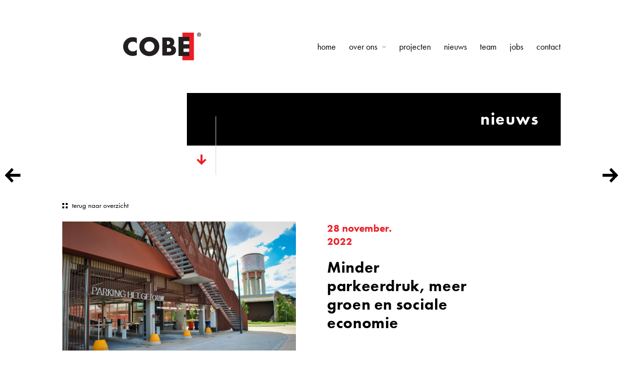

--- FILE ---
content_type: text/html; charset=UTF-8
request_url: https://cobe.be/nieuws/minder-parkeerdruk-meer-groen-en-sociale-economie
body_size: 7274
content:
<!DOCTYPE html>
<html lang="nl" dir="ltr">
  <head>
    <meta charset="utf-8" />
<script async src="https://www.googletagmanager.com/gtag/js?id=UA-118576919-5"></script>
<script>window.dataLayer = window.dataLayer || [];function gtag(){dataLayer.push(arguments)};gtag("js", new Date());gtag("set", "developer_id.dMDhkMT", true);gtag("config", "UA-118576919-5", {"groups":"default","anonymize_ip":true,"page_placeholder":"PLACEHOLDER_page_path","allow_ad_personalization_signals":false});</script>
<meta name="description" content="Stad Gent zet al enkele jaren in op de realisatie van buurtparkings in het stadscentrum om de parkeerdruk in sommige wijken te verlichten. Zo werd er recent nog extra parkeergelegenheid voorzien aan Rozebroeken, de Neerscheldestraat en naast het viaduct van Ledeberg, waar een zeer zichtbare grote parking met vijfhonderd plaatsen verrees. Ook de parkeertoren op de UCO-site, aan het Van Beverenplein, is hier een voorbeeld van. Cobe ingenieurs stond in voor de de stabiliteitsstudie van dit project." />
<link rel="canonical" href="https://cobe.be/nieuws/minder-parkeerdruk-meer-groen-en-sociale-economie" />
<meta name="Generator" content="Drupal 10 (https://www.drupal.org)" />
<meta name="MobileOptimized" content="width" />
<meta name="HandheldFriendly" content="true" />
<meta name="viewport" content="width=device-width, initial-scale=1.0" />

      <title>Minder parkeerdruk, meer groen en sociale economie | Cobe</title>
      <link rel="stylesheet" media="all" href="/sites/default/files/css/css_pa_XQ0D-muUhWPrCqFxJ0F2IBNCAkxPbbDB0drfgSm4.css?delta=0&amp;language=nl&amp;theme=kubrick&amp;include=[base64]" />
<link rel="stylesheet" media="all" href="/sites/default/files/css/css_R4snHiz7kHYsxxTQrU4PPPpxQnCCooadZKjU7_r-KFg.css?delta=1&amp;language=nl&amp;theme=kubrick&amp;include=[base64]" />

        
          <link rel="stylesheet" href="https://use.typekit.net/dpg5zjy.css">
        </head>
        <body class="path-node page-node-type-news">
          
            <div class="dialog-off-canvas-main-canvas" data-off-canvas-main-canvas>
    <header class="c-header">
  <div class="c-header__inner l-constrained">
    <div class="c-logo-wrapper">
      <a href="https://cobe.be/" class="c-logo">
        <img src="/themes/cobe_theme/logo.svg" alt="Cobe">
      </a>
    </div>
    <nav class="c-nav">
      
              <ul class="menu">
                    <li class="menu-item">
        <a href="/" data-drupal-link-system-path="&lt;front&gt;">Home</a>
              </li>
                <li class="menu-item menu-item--expanded">
        <span>Over ons</span>
                                <ul class="menu">
                    <li class="menu-item">
        <a href="/bouwkundig-studiebureau" data-drupal-link-system-path="node/4">algemene info</a>
              </li>
                <li class="menu-item">
        <a href="/werkwijze" data-drupal-link-system-path="node/5">werkwijze</a>
              </li>
                <li class="menu-item">
        <a href="/bim" data-drupal-link-system-path="node/19">BIM</a>
              </li>
        </ul>
  
              </li>
                <li class="menu-item">
        <a href="/projecten" data-drupal-link-system-path="projecten">Projecten</a>
              </li>
                <li class="menu-item">
        <a href="/nieuws" data-drupal-link-system-path="nieuws">Nieuws</a>
              </li>
                <li class="menu-item">
        <a href="/ons-team" data-drupal-link-system-path="node/6">Team</a>
              </li>
                <li class="menu-item">
        <a href="/jobs" data-drupal-link-system-path="jobs">Jobs</a>
              </li>
                <li class="menu-item">
        <a href="/contact" data-drupal-link-system-path="node/3">Contact</a>
              </li>
        </ul>
  


    </nav>
    <button class="c-menu-toggle">
      <svg width="30px" height="18px" viewbox="0 0 30 18" version="1.1" xmlns="http://www.w3.org/2000/svg" xmlns:xlink="http://www.w3.org/1999/xlink">
        <!-- Generator: Sketch 51.3 (57544) - http://www.bohemiancoding.com/sketch -->
        <desc>Created with Sketch.</desc>
        <defs></defs>
        <g stroke="none" stroke-width="1" fill="none" fill-rule="evenodd">
          <g transform="translate(-1015.000000, -253.000000)" fill="#000000">
            <rect x="1015" y="253" width="30" height="2"></rect>
            <rect x="1015" y="261" width="30" height="2"></rect>
            <rect x="1015" y="269" width="30" height="2"></rect>
          </g>
        </g>
      </svg>
    </button>
  </div>
</header>  <div data-drupal-messages-fallback class="hidden"></div>
<div class="l-constrained">
  <header class="c-page-header c-page-header--">
    <h1 class="c-page-header__title">nieuws</h1>
    <div class="c-page-header__filter js-filter-wrapper"></div>
    <button class="c-page-header__scroll">
      <svg xmlns="http://www.w3.org/2000/svg" width="21" height="22" viewBox="0 0 21 22">
  <g fill="#EC1D24" fill-rule="evenodd" transform="rotate(90 10 10.5)">
    <polygon points="0 12 15.75 12 15.75 8 0 8"/>
    <polygon points="11.221 0 8.531 2.732 18.311 12.667 21 9.934"/>
    <polygon points="8.531 17.268 11.221 20 21 10.065 18.311 7.333"/>
  </g>
</svg>
    </button>
  </header>
</div>
<article class="c-news l-constrained">
  <div class="c-news__header">
          <a href="https://cobe.be/nieuws" class="c-back-link c-back-link--">terug naar overzicht</a>      </div>
  <ul class="flippy">
        <li class="flippy-previous"><a href="/nieuws/suikerpark-blaast-veurne-nieuw-leven"></a></li>
          <li class="flippy-next"><a href="/nieuws/nieuwe-stek-stimuleert-work-life-balance"></a></li>
    </ul>

  <div class="c-news__content">
    <div class="c-grid c-grid--reverse">
      <div class="c-grid__col">
        <div class="c-news__text">
          <div class="c-date c-date--large">
  28 november.<br> 2022
</div>          <h1 class="c-news__title">
<span>Minder parkeerdruk, meer groen en sociale economie</span>
</h1>
            <div class="c-body"><p>Stad Gent zet al enkele jaren in op de realisatie van buurtparkings in het stadscentrum om de parkeerdruk in sommige wijken te verlichten. Zo werd er recent nog extra parkeergelegenheid voorzien aan Rozebroeken, de Neerscheldestraat en naast het viaduct van Ledeberg, waar een zeer zichtbare grote parking met vijfhonderd plaatsen verrees. Ook de parkeertoren op de UCO-site, aan het Van Beverenplein, is hier een voorbeeld van. Cobe ingenieurs stond in voor de de stabiliteitsstudie van dit project. Meer informatie over dit project kan je <strong><a href="https://www.cobe.be/projecten/parkeergebouw-uco-gent">hier</a></strong> terugvinden.</p>
<p>Lees&nbsp;<strong><a href="https://www.yumpu.com/nl/document/read/67374337/bouwen-aan-vlaanderen-05-2022">hier</a></strong>&nbsp;het volledige artikel vanaf pg. 102<br><br>
&nbsp;</p>
<p><strong>Bouwen aan Vlaanderen - jaargang 23 - nr 05 2022</strong></p>
</div>


          <div class="c-paragraphs js-paragraph-group">
      <div class="c-images">
    <img loading="lazy" src="/sites/default/files/styles/default/public/2022-11/DSC07786.JPG?itok=5vrbncYn" width="1000" height="750" alt="" class="image-style-default" />



</div>
  </div>

          
            

<div class="c-share">
  <h5 class="c-share__label">
    Share
  </h5>

  <div class="c-share__item">
    <a target="_blank" href="https://www.facebook.com/sharer/sharer.php?u=https%3A%2F%2Fcobe.be%2Fnieuws%2Fminder-parkeerdruk-meer-groen-en-sociale-economie" class="c-share__link">
      <svg xmlns="http://www.w3.org/2000/svg" xmlns:xlink="http://www.w3.org/1999/xlink" width="25" height="25" viewBox="0 0 25 25"><defs><path id="a" d="M0 0h8v16H0z"/></defs><g fill="none" fill-rule="evenodd" transform="translate(8 6)"><mask id="b" fill="#fff"><use xlink:href="#a"/></mask><path fill="currentcolor" d="M6.1 3H8V0H4.9C3.033.066 2.067.983 2 2.75V5H0v3h2v8h3V8h2.4l.45-3H5v-.95c.033-.667.4-1.017 1.1-1.05" mask="url(#b)"/></g></svg>    </a>
  </div>
  <div class="c-share__item">
    <a href="https://twitter.com/home?status=https%3A%2F%2Fcobe.be%2Fnieuws%2Fminder-parkeerdruk-meer-groen-en-sociale-economie" class="c-share__link">
      <svg xmlns="http://www.w3.org/2000/svg" width="25" height="25" viewBox="0 0 25 25"><path fill-rule="evenodd" d="M5.15 6.65a3.61 3.61 0 0 0-.45 1.8c0 .634.117 1.2.35 1.7.267.5.65.934 1.15 1.3a2.449 2.449 0 0 1-1.55-.55v.05c0 .867.25 1.65.75 2.35.533.634 1.2 1 2 1.1-.3.1-.583.15-.85.15-.3 0-.533-.016-.7-.05.167.767.583 1.334 1.25 1.7.6.5 1.25.75 1.95.75-.633.534-1.283.9-1.95 1.1-.5.267-1 .417-1.5.45a7.385 7.385 0 0 1-.9.05c-.267 0-.5-.016-.7-.05.767.5 1.584.867 2.45 1.1.9.267 1.833.4 2.8.4 1.5 0 2.883-.283 4.15-.85a8.673 8.673 0 0 0 1.25-.65c.667-.5 1.3-1.083 1.9-1.75a8.182 8.182 0 0 0 1.45-2.3c.167-.3.3-.6.4-.9.467-1.2.7-2.4.7-3.6V9.5c.2-.166.383-.35.55-.55A6.83 6.83 0 0 0 20.8 7.7c-.367.167-.75.284-1.15.35-.267.067-.533.1-.8.1.333-.133.6-.366.8-.7l.05-.05c.3-.366.5-.733.6-1.1-.2.167-.417.284-.65.35-.5.233-1 .4-1.5.5 0-.066-.05-.116-.15-.15-.3-.266-.633-.5-1-.7-.467-.2-.95-.3-1.45-.3-.933 0-1.733.35-2.4 1.05-.7.7-1.05 1.534-1.05 2.5 0 .267.033.567.1.9-1.366-.133-2.7-.533-4-1.2-1.2-.6-2.217-1.466-3.05-2.6"/></svg>    </a>
  </div>
  <div class="c-share__item">
    <a target="_blank" href="https://www.linkedin.com/shareArticle?mini=true&url=https%3A%2F%2Fcobe.be%2Fnieuws%2Fminder-parkeerdruk-meer-groen-en-sociale-economie&title=Minder%20parkeerdruk%2C%20meer%20groen%20en%20sociale%20economie&summary=&source=" class="c-share__link">
      <svg xmlns="http://www.w3.org/2000/svg" width="16" height="17" viewBox="0 0 16 17">
  <path fill="#000000" d="M12.74576,5.1395352 C12.4930171,5.10225873 12.2391886,5.08305667 11.9864457,5.08305667 L11.8779657,5.08305667 C11.4798629,5.08305667 11.0828457,5.120332 10.6847429,5.19601373 C10.32352,5.30896967 9.96122286,5.4592032 9.6,5.64784087 C9.20189714,5.87375387 8.89491429,6.15614653 8.67796571,6.4950166 L8.67796571,5.1395352 L5.42372571,5.1395352 L5.42372571,17 L8.67796571,17 L8.67796571,9.7707636 C8.71376,9.43189353 8.768,9.149502 8.84067429,8.92358787 C9.20189714,8.50903607 9.65424,8.24584773 10.1966057,8.13289067 C10.34088,8.0956142 10.5035886,8.07641213 10.6847429,8.07641213 L10.7389829,8.07641213 L11.0644114,8.07641213 C11.7152571,8.1893692 12.1675886,8.52823927 12.4203429,9.09302347 C12.6014971,9.43189353 12.7099657,9.9594024 12.74576,10.674419 L12.74576,17 L16,17 L16,10.3920263 C16,8.69767487 15.7472571,7.4551494 15.2406743,6.6644522 C14.9510514,6.099668 14.5540343,5.6851162 14.0474629,5.42192673 C13.64936,5.27169433 13.2154629,5.17681053 12.74576,5.1395352 Z M3.85084571,2.03322267 C3.85084571,1.46843847 3.68813714,0.979336 3.36270857,0.5647842 C2.96460571,0.188637667 2.49491429,0 1.95253714,0 C1.37437714,0 0.88624,0.188637667 0.488137143,0.5647842 C0.162708571,0.979336 0,1.46843847 0,2.03322267 C0,2.5607304 0.162708571,3.0306308 0.488137143,3.4451826 C0.88624,3.82132913 1.37437714,4.0099668 1.95253714,4.0099668 C2.49491429,4.0099668 2.96460571,3.82132913 3.36270857,3.4451826 C3.68813714,3.0306308 3.85084571,2.5607304 3.85084571,2.03322267 Z M0.162708571,17 L3.41694857,17 L3.41694857,5.1395352 L0.162708571,5.1395352 L0.162708571,17 Z"/>
</svg>
    </a>
  </div>
  <div class="c-share__item">
    <a target="_blank" href="https://pinterest.com/pin/create/button/?url=https%3A%2F%2Fcobe.be%2Fnieuws%2Fminder-parkeerdruk-meer-groen-en-sociale-economie&media=%2Fsites%2Fdefault%2Ffiles%2Fstyles%2Flarge%2Fpublic%2F2022-11%2F292244832_339489398370771_4734528013156146950_n_0.jpg%3Fitok%3DKvAyiher&description=" class="c-share__link">
      <svg xmlns="http://www.w3.org/2000/svg" width="25" height="25" viewBox="0 0 25 25"><path fill="currentcolor" fill-rule="evenodd" d="M11.9 6c-2.133 0-3.85.666-5.15 2A5.283 5.283 0 0 0 5.5 9.95 4.95 4.95 0 0 0 5 12.1c0 .867.167 1.617.5 2.25.334.7.834 1.183 1.5 1.45.1.066.2.066.3 0 .067-.067.133-.15.2-.25l.2-.8v-.25c0-.066-.05-.15-.15-.25-.433-.5-.65-1.15-.65-1.95 0-1.267.417-2.35 1.25-3.25.9-.934 2.083-1.4 3.55-1.4 1.2 0 2.183.35 2.95 1.05.7.666 1.05 1.567 1.05 2.7 0 1.4-.267 2.617-.8 3.65-.6.967-1.35 1.45-2.25 1.45-.5 0-.917-.15-1.25-.45a1.428 1.428 0 0 1-.3-1.35c.033-.134.217-.75.55-1.85.2-.767.3-1.3.3-1.6 0-.434-.1-.783-.3-1.05-.233-.334-.566-.5-1-.5-.5 0-.95.267-1.35.8-.367.467-.55 1.066-.55 1.8 0 .4.05.766.15 1.1.067.2.133.35.2.45l-1.25 5.3c-.167.633-.217 1.35-.15 2.15.1.7.467.866 1.1.5.467-.767.8-1.467 1-2.1.067-.167.2-.667.4-1.5l.3-1.15c.133.333.433.616.9.85.467.233.95.35 1.45.35 1.5 0 2.75-.634 3.75-1.9.933-1.234 1.4-2.833 1.4-4.8 0-.7-.15-1.384-.45-2.05a6.01 6.01 0 0 0-1.25-1.8C15.2 6.566 13.733 6 11.9 6"/></svg>    </a>
  </div>

  <div class="c-share__item">
    <a target="_blank" href="mailto:?&subject=Minder%20parkeerdruk%2C%20meer%20groen%20en%20sociale%20economie&body=https%3A%2F%2Fcobe.be%2Fnieuws%2Fminder-parkeerdruk-meer-groen-en-sociale-economie" class="c-share__link">
      <svg xmlns="http://www.w3.org/2000/svg" width="25" height="25" viewBox="0 0 25 25"><path fill-rule="evenodd" d="M3.2 19.8c.133.134.3.2.5.2h18.55c.166 0 .333-.066.5-.2a.68.68 0 0 0 .2-.5V7.2l-10.1 8.4L3 7.45V19.3c0 .2.067.366.2.5m9.65-6.75L21.35 6h-17l8.5 7.05"/></svg>    </a>
  </div>

</div>
        </div>
      </div>
      <div class="c-grid__col">
        <div class="c-news__media">
            <img loading="lazy" src="/sites/default/files/styles/default/public/2022-11/292244832_339489398370771_4734528013156146950_n_0.jpg?itok=hl7vqsO4" width="1000" height="669" alt="" class="image-style-default" />



          
        </div>
      </div>
    </div>
  </div>
</article>
  <div class="c-related-news">
    <div class="l-constrained">
      <h2 class="c-centered-title">lees ook onze<br>andere nieuwsitems</h2>
    </div>
    
<div class="view view-news view-id-news view-display-id-related js-view-dom-id-aa94a460b6e7844bc3ec79b9430b1fbe679a9dd8ec5399fabae80b2d98c53269">
  
    
      
      <div class="view-content">
      <div class="l-constrained">
  <section class="c-teaser-grid">
          



    


  
<div class="c-teaser-grid__item c-teaser-grid__item--">

  <a href="/nieuws/werventocht-fiets-door-brugge">
    <article class="c-teaser c-teaser-- c-teaser--news">
      <div class="c-teaser__image c-teaser__image--fluid"><img src="/sites/default/files/styles/news_teaser/public/2026-01/IMG_2993.jpeg.jpg?itok=Fk_IouUv" alt=""></div>
              <div class="c-date c-date--">
  13 januari.<br> 2026
</div>            <h2 class="c-teaser__title">
        
<span>Werventocht per fiets door Brugge</span>

      </h2>
      
<span class="c-more-label">lees meer</span>    </article>
  </a>
</div>

          



    


  
<div class="c-teaser-grid__item c-teaser-grid__item--">

  <a href="/nieuws/afsluiten-stijl">
    <article class="c-teaser c-teaser-- c-teaser--news">
      <div class="c-teaser__image c-teaser__image--fluid"><img src="/sites/default/files/styles/news_teaser/public/2026-01/WhatsApp%20Image%202025-12-23%20at%2019.26.59%20%283%29.jpeg.jpg?itok=P7NQqjap" alt=""></div>
              <div class="c-date c-date--">
  06 januari.<br> 2026
</div>            <h2 class="c-teaser__title">
        
<span>Afsluiten in stijl</span>

      </h2>
      
<span class="c-more-label">lees meer</span>    </article>
  </a>
</div>

          



    


  
<div class="c-teaser-grid__item c-teaser-grid__item--">

  <a href="/nieuws/een-blik-achter-de-schermen">
    <article class="c-teaser c-teaser-- c-teaser--news">
      <div class="c-teaser__image c-teaser__image--fluid"><img src="/sites/default/files/styles/news_teaser/public/2025-12/COBE%20%282%29.jpeg.jpg?itok=n-E7tdlF" alt=""></div>
              <div class="c-date c-date--">
  19 december.<br> 2025
</div>            <h2 class="c-teaser__title">
        
<span>Een blik achter de schermen</span>

      </h2>
      
<span class="c-more-label">lees meer</span>    </article>
  </a>
</div>

      </section>
</div>
    </div>
  
          </div>


  </div>


<footer class="c-footer">
  <div class="c-footer__inner">
    <div class="l-constrained-wide">
      <div class="c-footer__header">
        <div class="c-footer__logo">
          <img src="/themes/cobe_theme/logo-inverted.svg" alt="[ site:name]" ="site:name" )}}""=")}}" "">
        </div>
      </div>
      <div class="c-footer__content">
        <div class="c-footer__address">
          <strong>COBE ingenieurs bv</strong><br>
          Rijselstraat 236, 8200 Brugge
          <br>
          <a href="tel:+32 (0)50 37 67 00">+32 (0)50 37 67 00</a>
          |
          <a href="mailto:info@cobe.be">info@cobe.be</a>
          <br>
          BE 0839.673.471
          <br>

          <br>
          2026
          COBE&nbsp;&nbsp;&nbsp;|&nbsp;&nbsp;&nbsp;<a href="https://cobe.be/disclaimer">Disclaimer &amp; Privacy</a>

        </div>
        <div class="c-footer__nav">
          
              <ul class="menu">
                    <li class="menu-item">
        <a href="/" data-drupal-link-system-path="&lt;front&gt;">Home</a>
              </li>
                <li class="menu-item menu-item--expanded">
        <span>Over ons</span>
                                <ul class="menu">
                    <li class="menu-item">
        <a href="/bouwkundig-studiebureau" data-drupal-link-system-path="node/4">algemene info</a>
              </li>
                <li class="menu-item">
        <a href="/werkwijze" data-drupal-link-system-path="node/5">werkwijze</a>
              </li>
                <li class="menu-item">
        <a href="/bim" data-drupal-link-system-path="node/19">BIM</a>
              </li>
        </ul>
  
              </li>
                <li class="menu-item">
        <a href="/projecten" data-drupal-link-system-path="projecten">Projecten</a>
              </li>
                <li class="menu-item">
        <a href="/nieuws" data-drupal-link-system-path="nieuws">Nieuws</a>
              </li>
                <li class="menu-item">
        <a href="/ons-team" data-drupal-link-system-path="node/6">Team</a>
              </li>
                <li class="menu-item">
        <a href="/jobs" data-drupal-link-system-path="jobs">Jobs</a>
              </li>
                <li class="menu-item">
        <a href="/contact" data-drupal-link-system-path="node/3">Contact</a>
              </li>
        </ul>
  


        </div>
                <div class="c-footer__subscribe">
          <h3>schrijf je in op onze nieuwsbrief</h3>
          <div class="c-newsletter">
            <span id="webform-submission-newsletter-node-169-form-ajax-content"></span><div id="webform-submission-newsletter-node-169-form-ajax" class="webform-ajax-form-wrapper" data-effect="fade" data-progress-type="throbber"><form class="webform-submission-form webform-submission-add-form webform-submission-newsletter-form webform-submission-newsletter-add-form webform-submission-newsletter-node-169-form webform-submission-newsletter-node-169-add-form js-webform-details-toggle webform-details-toggle" data-drupal-selector="webform-submission-newsletter-node-169-add-form" action="/nieuws/minder-parkeerdruk-meer-groen-en-sociale-economie" method="post" id="webform-submission-newsletter-node-169-add-form" accept-charset="UTF-8">
  
  <div class="js-form-item form-item js-form-type-email form-type-email js-form-item-email form-item-email form-no-label">
      <label for="edit-email" class="visually-hidden">E-mailadres</label>
        <input data-drupal-selector="edit-email" type="email" id="edit-email" name="email" value="" size="60" maxlength="254" placeholder="E-mailadres" class="form-email" />

        </div>

<div data-drupal-selector="edit-actions" class="form-actions webform-actions js-form-wrapper form-wrapper" id="edit-actions"><input class="webform-button--submit button button--primary js-form-submit form-submit" data-drupal-selector="edit-actions-submit" data-disable-refocus="true" type="submit" id="edit-actions-submit" name="op" value="Verstuur" />

</div>
<input autocomplete="off" data-drupal-selector="form-ovlbkq6jbmkhl4rcfixevhh27x1uednqddo1fsis1fo" type="hidden" name="form_build_id" value="form-OvLbKq6JBMKhL4RCFiXevHh27X1UedNQDDO1fSiS1fo" />
<input data-drupal-selector="edit-webform-submission-newsletter-node-169-add-form" type="hidden" name="form_id" value="webform_submission_newsletter_node_169_add_form" />

<div class="first_name-textfield js-form-wrapper form-wrapper" style="display: none !important;"><div class="js-form-item form-item js-form-type-textfield form-type-textfield js-form-item-first-name form-item-first-name">
      <label for="edit-first-name">Laat dit veld leeg</label>
        <input autocomplete="off" data-drupal-selector="edit-first-name" type="text" id="edit-first-name" name="first_name" value="" size="20" maxlength="128" class="form-text" />

        </div>
</div>


  
</form>
</div>
          </div>
        </div>
      </div>
      <div class="c-footer__credits">
        design
        <a href="https://www.newdays.be" target="_blank">newdays</a>
        - development
        <a href="https://www.kubrick.be" target="_blank">kubrick</a>
      </div>
    </div>
  </div>
</footer>
<asside class="c-offcanvas">
  <div class="c-offcanvas__inner">
    <button class="c-menu-close">

      <svg width="24px" height="24px" viewbox="0 0 24 24" version="1.1" xmlns="http://www.w3.org/2000/svg" xmlns:xlink="http://www.w3.org/1999/xlink">
        <!-- Generator: Sketch 51.3 (57544) - http://www.bohemiancoding.com/sketch -->
        <desc>Created with Sketch.</desc>
        <defs></defs>
        <g stroke="none" stroke-width="1" fill="none" fill-rule="evenodd">
          <g transform="translate(-975.000000, -249.000000)" fill="#000000">
            <g transform="translate(987.000000, 261.000000) rotate(-315.000000) translate(-987.000000, -261.000000) translate(972.000000, 246.000000)">
              <rect x="0" y="14" width="30" height="2"></rect>
              <rect transform="translate(15.000000, 15.000000) rotate(-270.000000) translate(-15.000000, -15.000000) " x="0" y="14" width="30" height="2"></rect>
            </g>
          </g>
        </g>
      </svg>
    </button>
    <div class="c-offcanvas__content">
      <nav class="c-mobile-nav">

        
              <ul class="menu">
                    <li class="menu-item">
        <a href="/" data-drupal-link-system-path="&lt;front&gt;">Home</a>
              </li>
                <li class="menu-item menu-item--expanded">
        <span>Over ons</span>
                                <ul class="menu">
                    <li class="menu-item">
        <a href="/bouwkundig-studiebureau" data-drupal-link-system-path="node/4">algemene info</a>
              </li>
                <li class="menu-item">
        <a href="/werkwijze" data-drupal-link-system-path="node/5">werkwijze</a>
              </li>
                <li class="menu-item">
        <a href="/bim" data-drupal-link-system-path="node/19">BIM</a>
              </li>
        </ul>
  
              </li>
                <li class="menu-item">
        <a href="/projecten" data-drupal-link-system-path="projecten">Projecten</a>
              </li>
                <li class="menu-item">
        <a href="/nieuws" data-drupal-link-system-path="nieuws">Nieuws</a>
              </li>
                <li class="menu-item">
        <a href="/ons-team" data-drupal-link-system-path="node/6">Team</a>
              </li>
                <li class="menu-item">
        <a href="/jobs" data-drupal-link-system-path="jobs">Jobs</a>
              </li>
                <li class="menu-item">
        <a href="/contact" data-drupal-link-system-path="node/3">Contact</a>
              </li>
        </ul>
  


      </nav>

    </div>
  </div>
</asside>
  </div>

          
          <script type="application/json" data-drupal-selector="drupal-settings-json">{"path":{"baseUrl":"\/","pathPrefix":"","currentPath":"node\/169","currentPathIsAdmin":false,"isFront":false,"currentLanguage":"nl"},"pluralDelimiter":"\u0003","suppressDeprecationErrors":true,"ajaxPageState":{"libraries":"[base64]","theme":"kubrick","theme_token":null},"ajaxTrustedUrl":{"form_action_p_pvdeGsVG5zNF_XLGPTvYSKCf43t8qZYSwcfZl2uzM":true,"\/nieuws\/minder-parkeerdruk-meer-groen-en-sociale-economie?ajax_form=1":true},"google_analytics":{"account":"UA-118576919-5","trackOutbound":true,"trackMailto":true,"trackTel":true,"trackDownload":true,"trackDownloadExtensions":"7z|aac|arc|arj|asf|asx|avi|bin|csv|doc(x|m)?|dot(x|m)?|exe|flv|gif|gz|gzip|hqx|jar|jpe?g|js|mp(2|3|4|e?g)|mov(ie)?|msi|msp|pdf|phps|png|ppt(x|m)?|pot(x|m)?|pps(x|m)?|ppam|sld(x|m)?|thmx|qtm?|ra(m|r)?|sea|sit|tar|tgz|torrent|txt|wav|wma|wmv|wpd|xls(x|m|b)?|xlt(x|m)|xlam|xml|z|zip"},"ajax":{"edit-actions-submit":{"callback":"::submitAjaxForm","event":"click","effect":"fade","speed":500,"progress":{"type":"throbber","message":""},"disable-refocus":true,"url":"\/nieuws\/minder-parkeerdruk-meer-groen-en-sociale-economie?ajax_form=1","httpMethod":"POST","dialogType":"ajax","submit":{"_triggering_element_name":"op","_triggering_element_value":"Verstuur"}}},"user":{"uid":0,"permissionsHash":"ba0144fa05efe1519bcd2dc036a9db145eb344dbeef287fb2155bbc53235b805"}}</script>
<script src="/sites/default/files/js/js_DmC0N_JXhdFwPL5pIE_L0xBK-5COR597l19qaVVdpNo.js?scope=footer&amp;delta=0&amp;language=nl&amp;theme=kubrick&amp;include=[base64]"></script>
</body>
        </html>

--- FILE ---
content_type: text/css
request_url: https://cobe.be/sites/default/files/css/css_R4snHiz7kHYsxxTQrU4PPPpxQnCCooadZKjU7_r-KFg.css?delta=1&language=nl&theme=kubrick&include=eJyFj_0OwiAMxF8I4ZFMgY6xlQ8pbO7tRacx2WL855r-cpdeXUqO8AoRaKvesHIHIHjjikFpYBRz08WbWTlKGuhimI9oYrGiHlIJ6j3lU04QCQPGKi1W8MSSYcG_pppc73aywQT3n9mAzOBQmFRQ-Vix9M_kdGtYtr3a4nFl9VIZkm39QoYCrkAeWdnScg98iWwxN02eR7RiIJ_z9jHt2wN78oPp
body_size: 7227
content:
/* @license GNU-GPL-2.0-or-later https://www.drupal.org/licensing/faq */
.tabs{padding-left:0;margin-top:1em;margin-left:1em;font-size:14px;}.tabs li{display:inline-block;}.tabs a{display:block;padding:0.5em 1.5em;border:1px solid black;line-height:1;border-bottom:0;text-decoration:none;}.tabs a:hover{text-decoration:underline;background:rgba(0,0,0,0.2);}*,*::after,*::before{box-sizing:border-box;}html{-ms-text-size-adjust:100%;-webkit-text-size-adjust:100%;-webkit-font-smoothing:antialiased;-moz-osx-font-smoothing:grayscale;-webkit-tap-highlight-color:transparent;}body{margin:0;}iframe{border:0;}main{display:block;}ul,ol{margin-top:0;margin-bottom:0;padding-left:0;}li{display:block;}dl{margin-top:0;margin-bottom:0;}dd{margin-left:0;}h1,h2,h3,h4,h5,h6{margin-top:0;margin-bottom:0;font-size:inherit;font-weight:inherit;}blockquote{margin:0;padding:0;}p{margin-top:0;margin-bottom:0;}sup{position:relative;top:-0.5em;vertical-align:baseline;font-size:75%;line-height:0;}strong{font-weight:bold;}figure{margin:0;}img{border:0;max-width:100%;height:auto;vertical-align:middle;}a{text-decoration:none;color:inherit;}button{border:0;margin:0;padding:0;text-align:inherit;text-transform:inherit;font:inherit;-webkit-font-smoothing:inherit;letter-spacing:inherit;background:none;cursor:pointer;overflow:visible;}address{font-style:normal;}::-moz-focus-inner{border:0;padding:0;}.l-constrained{max-width:1200px;margin:0 auto;width:80vw;}.l-constrained-wide{max-width:1300px;margin:0 auto;width:90vw;}@-webkit-keyframes lum-fade{0%{opacity:0;}100%{opacity:1;}}@keyframes lum-fade{0%{opacity:0;}100%{opacity:1;}}@-webkit-keyframes lum-fadeZoom{0%{-webkit-transform:scale(0.5);transform:scale(0.5);opacity:0;}100%{-webkit-transform:scale(1);transform:scale(1);opacity:1;}}@keyframes lum-fadeZoom{0%{-webkit-transform:scale(0.5);transform:scale(0.5);opacity:0;}100%{-webkit-transform:scale(1);transform:scale(1);opacity:1;}}@-webkit-keyframes lum-loader-rotate{0%{-webkit-transform:translate(-50%,-50%) rotate(0);transform:translate(-50%,-50%) rotate(0);}50%{-webkit-transform:translate(-50%,-50%) rotate(-180deg);transform:translate(-50%,-50%) rotate(-180deg);}100%{-webkit-transform:translate(-50%,-50%) rotate(-360deg);transform:translate(-50%,-50%) rotate(-360deg);}}@keyframes lum-loader-rotate{0%{-webkit-transform:translate(-50%,-50%) rotate(0);transform:translate(-50%,-50%) rotate(0);}50%{-webkit-transform:translate(-50%,-50%) rotate(-180deg);transform:translate(-50%,-50%) rotate(-180deg);}100%{-webkit-transform:translate(-50%,-50%) rotate(-360deg);transform:translate(-50%,-50%) rotate(-360deg);}}@-webkit-keyframes lum-loader-before{0%{-webkit-transform:scale(1);transform:scale(1);}10%{-webkit-transform:scale(1.2) translateX(6px);transform:scale(1.2) translateX(6px);}25%{-webkit-transform:scale(1.3) translateX(8px);transform:scale(1.3) translateX(8px);}40%{-webkit-transform:scale(1.2) translateX(6px);transform:scale(1.2) translateX(6px);}50%{-webkit-transform:scale(1);transform:scale(1);}60%{-webkit-transform:scale(0.8) translateX(6px);transform:scale(0.8) translateX(6px);}75%{-webkit-transform:scale(0.7) translateX(8px);transform:scale(0.7) translateX(8px);}90%{-webkit-transform:scale(0.8) translateX(6px);transform:scale(0.8) translateX(6px);}100%{-webkit-transform:scale(1);transform:scale(1);}}@keyframes lum-loader-before{0%{-webkit-transform:scale(1);transform:scale(1);}10%{-webkit-transform:scale(1.2) translateX(6px);transform:scale(1.2) translateX(6px);}25%{-webkit-transform:scale(1.3) translateX(8px);transform:scale(1.3) translateX(8px);}40%{-webkit-transform:scale(1.2) translateX(6px);transform:scale(1.2) translateX(6px);}50%{-webkit-transform:scale(1);transform:scale(1);}60%{-webkit-transform:scale(0.8) translateX(6px);transform:scale(0.8) translateX(6px);}75%{-webkit-transform:scale(0.7) translateX(8px);transform:scale(0.7) translateX(8px);}90%{-webkit-transform:scale(0.8) translateX(6px);transform:scale(0.8) translateX(6px);}100%{-webkit-transform:scale(1);transform:scale(1);}}@-webkit-keyframes lum-loader-after{0%{-webkit-transform:scale(1);transform:scale(1);}10%{-webkit-transform:scale(1.2) translateX(-6px);transform:scale(1.2) translateX(-6px);}25%{-webkit-transform:scale(1.3) translateX(-8px);transform:scale(1.3) translateX(-8px);}40%{-webkit-transform:scale(1.2) translateX(-6px);transform:scale(1.2) translateX(-6px);}50%{-webkit-transform:scale(1);transform:scale(1);}60%{-webkit-transform:scale(0.8) translateX(-6px);transform:scale(0.8) translateX(-6px);}75%{-webkit-transform:scale(0.7) translateX(-8px);transform:scale(0.7) translateX(-8px);}90%{-webkit-transform:scale(0.8) translateX(-6px);transform:scale(0.8) translateX(-6px);}100%{-webkit-transform:scale(1);transform:scale(1);}}@keyframes lum-loader-after{0%{-webkit-transform:scale(1);transform:scale(1);}10%{-webkit-transform:scale(1.2) translateX(-6px);transform:scale(1.2) translateX(-6px);}25%{-webkit-transform:scale(1.3) translateX(-8px);transform:scale(1.3) translateX(-8px);}40%{-webkit-transform:scale(1.2) translateX(-6px);transform:scale(1.2) translateX(-6px);}50%{-webkit-transform:scale(1);transform:scale(1);}60%{-webkit-transform:scale(0.8) translateX(-6px);transform:scale(0.8) translateX(-6px);}75%{-webkit-transform:scale(0.7) translateX(-8px);transform:scale(0.7) translateX(-8px);}90%{-webkit-transform:scale(0.8) translateX(-6px);transform:scale(0.8) translateX(-6px);}100%{-webkit-transform:scale(1);transform:scale(1);}}.lum-lightbox{background:rgba(0,0,0,0.6);}.lum-lightbox-inner{top:2.5%;right:2.5%;bottom:2.5%;left:2.5%;}.lum-lightbox-inner img{position:relative;}.lum-lightbox-inner .lum-lightbox-caption{margin:0 auto;color:#fff;max-width:700px;text-align:center;}.lum-loading .lum-lightbox-loader{display:block;position:absolute;top:50%;left:50%;-webkit-transform:translate(-50%,-50%);transform:translate(-50%,-50%);width:66px;height:20px;-webkit-animation:lum-loader-rotate 1800ms infinite linear;animation:lum-loader-rotate 1800ms infinite linear;}.lum-lightbox-loader:before,.lum-lightbox-loader:after{content:"";display:block;width:20px;height:20px;position:absolute;top:50%;margin-top:-10px;border-radius:20px;background:rgba(255,255,255,0.9);}.lum-lightbox-loader:before{left:0;-webkit-animation:lum-loader-before 1800ms infinite linear;animation:lum-loader-before 1800ms infinite linear;}.lum-lightbox-loader:after{right:0;-webkit-animation:lum-loader-after 1800ms infinite linear;animation:lum-loader-after 1800ms infinite linear;-webkit-animation-delay:-900ms;animation-delay:-900ms;}.lum-lightbox.lum-opening{-webkit-animation:lum-fade 180ms ease-out;animation:lum-fade 180ms ease-out;}.lum-lightbox.lum-opening .lum-lightbox-inner{-webkit-animation:lum-fadeZoom 180ms ease-out;animation:lum-fadeZoom 180ms ease-out;}.lum-lightbox.lum-closing{-webkit-animation:lum-fade 300ms ease-in;animation:lum-fade 300ms ease-in;animation-direction:reverse;}.lum-lightbox.lum-closing .lum-lightbox-inner{-webkit-animation:lum-fadeZoom 300ms ease-in;animation:lum-fadeZoom 300ms ease-in;animation-direction:reverse;}.lum-img{transition:opacity 120ms ease-out;}.lum-loading .lum-img{opacity:0;}.lum-gallery-button{overflow:hidden;text-indent:150%;white-space:nowrap;background:transparent;border:0;margin:0;padding:0;outline:0;position:absolute;top:50%;-webkit-transform:translateY(-50%);transform:translateY(-50%);height:100px;max-height:100%;width:60px;cursor:pointer;}.lum-close-button{position:absolute;right:5px;top:5px;width:32px;height:32px;opacity:0.3;}.lum-close-button:hover{opacity:1;}.lum-close-button:before,.lum-close-button:after{position:absolute;left:15px;content:" ";height:33px;width:2px;background-color:#fff;}.lum-close-button:before{-webkit-transform:rotate(45deg);transform:rotate(45deg);}.lum-close-button:after{-webkit-transform:rotate(-45deg);transform:rotate(-45deg);}.lum-previous-button{left:12px;}.lum-next-button{right:12px;}.lum-gallery-button:after{content:"";display:block;position:absolute;top:50%;width:36px;height:36px;border-top:4px solid rgba(255,255,255,0.8);}.lum-previous-button:after{-webkit-transform:translateY(-50%) rotate(-45deg);transform:translateY(-50%) rotate(-45deg);border-left:4px solid rgba(255,255,255,0.8);box-shadow:-2px 0 rgba(0,0,0,0.2);left:12%;border-radius:3px 0 0 0;}.lum-next-button:after{-webkit-transform:translateY(-50%) rotate(45deg);transform:translateY(-50%) rotate(45deg);border-right:4px solid rgba(255,255,255,0.8);box-shadow:2px 0 rgba(0,0,0,0.2);right:12%;border-radius:0 3px 0 0;}@media (max-width:460px){.lum-lightbox-image-wrapper{display:flex;overflow:auto;-webkit-overflow-scrolling:touch;}.lum-lightbox-caption{width:100%;position:absolute;bottom:0;}.lum-lightbox-position-helper{margin:auto;}.lum-lightbox-inner img{max-width:none;max-height:none;}}.flickity-enabled{position:relative;}.flickity-enabled:focus{outline:none;}.flickity-viewport{overflow:hidden;position:relative;height:100%;}.flickity-slider{position:absolute;width:100%;height:100%;}.flickity-enabled.is-draggable{-webkit-tap-highlight-color:transparent;tap-highlight-color:transparent;-webkit-user-select:none;-moz-user-select:none;-ms-user-select:none;user-select:none;}.flickity-enabled.is-draggable .flickity-viewport{cursor:move;cursor:-webkit-grab;cursor:grab;}.flickity-enabled.is-draggable .flickity-viewport.is-pointer-down{cursor:-webkit-grabbing;cursor:grabbing;}.flickity-button{position:absolute;background:rgba(255,255,255,0.75);border:none;color:#333;}.flickity-button:hover{background:white;cursor:pointer;}.flickity-button:focus{outline:none;box-shadow:0 0 0 5px #19f;}.flickity-button:active{opacity:0.6;}.flickity-button:disabled{opacity:0.3;cursor:auto;pointer-events:none;}.flickity-button-icon{fill:#333;}.flickity-prev-next-button{top:50%;width:44px;height:44px;border-radius:50%;-webkit-transform:translateY(-50%);transform:translateY(-50%);}.flickity-prev-next-button.previous{left:10px;}.flickity-prev-next-button.next{right:10px;}.flickity-rtl .flickity-prev-next-button.previous{left:auto;right:10px;}.flickity-rtl .flickity-prev-next-button.next{right:auto;left:10px;}.flickity-prev-next-button .flickity-button-icon{position:absolute;left:20%;top:20%;width:60%;height:60%;}.flickity-page-dots{position:absolute;width:100%;bottom:-25px;padding:0;margin:0;list-style:none;text-align:center;line-height:1;}.flickity-rtl .flickity-page-dots{direction:rtl;}.flickity-page-dots .dot{display:inline-block;width:10px;height:10px;margin:0 8px;background:#333;border-radius:50%;opacity:0.25;cursor:pointer;}.flickity-page-dots .dot.is-selected{opacity:1;}.menu-is-open{overflow:hidden;}body{overflow-x:hidden;}img:not(.lum-img),media{display:block;width:100%;max-width:100%;height:auto;}@-webkit-keyframes fadeIn{0%{opacity:0;}100%{opacity:1;}}@keyframes fadeIn{0%{opacity:0;}100%{opacity:1;}}body{-webkit-animation:fadeIn 1000ms;animation:fadeIn 1000ms;}.t-background-bleed,.c-page-header--alt{position:relative;z-index:1;}.t-background-bleed::before,.c-page-header--alt::before{content:"";display:block;position:absolute;z-index:-1;left:-4rem;top:0;width:calc(100% + 8rem);height:100%;background:inherit;}::-moz-selection{background:#eb222b;color:#fff;}::selection{background:#eb222b;color:#fff;}html{font-family:"futura-pt",sans-serif;font-size:1.5vw;line-height:1.4;}@media (max-width:933.33333px){html{font-size:14px;}}@media (min-width:1066.66667px){html{font-size:16px;}}.c-back-link-wrapper{text-align:center;}.c-back-link{display:inline-block;font-size:15px;background-image:url(/themes/cobe_theme/gfx/back-button-black.svg);background-repeat:no-repeat;background-position:left center;padding-left:20px;}.c-back-link--light{background-image:url(/themes/cobe_theme/gfx/back-button-white.svg);}.c-baseline{position:absolute;left:0;top:15rem;-webkit-transform-origin:top right;transform-origin:top right;-webkit-transform:translateX(-100%) rotate(-90deg);transform:translateX(-100%) rotate(-90deg);font-size:13px;color:rgba(167,167,167,0.9);letter-spacing:0.05;}@media (max-width:44.99em){.c-baseline{display:none;}}.c-body h2,.c-body h3,.c-body h4,.c-body h5{max-width:75%;margin-bottom:2.1rem;font-weight:bold;font-size:2rem;color:#000;letter-spacing:0.02em;line-height:1.2;}.c-body h6{font-weight:bold;font-size:1.125rem;color:#cccccc;letter-spacing:0.05em;line-height:0.9;text-transform:lowercase;margin-bottom:4.2rem;}@media (max-width:44.99em){.c-body h6{margin-bottom:1.4rem;}}.c-body > * + *{margin-top:1.4rem;}.c-button{transition:300ms;padding:1em 6em 1em 2em;border:1px solid currentColor;display:inline-block;}.c-button:hover{border-color:#eb222b;background-color:#eb222b;}.c-button--subtle{border:0;color:#000;background:#d6d6d6;}.c-button--subtle:hover{color:#fff;background-color:#eb222b;}.c-button--full-width{display:block;padding-right:2em;}.c-centered-title{text-align:center;font-weight:bold;font-size:1.875rem;color:#000;letter-spacing:0.05em;line-height:1.2;margin:0 auto;}.c-contact-form{max-width:600px;margin:7rem auto;}.c-contact-form form{margin-top:4.2rem;}.c-contact-form input:not([type="checkbox"]),.c-contact-form textarea{width:100%;font-family:inherit;font-size:16px;border:1px solid #d6d6d6;padding:0.5em 1em;}.c-contact-form input:not([type="checkbox"])::-webkit-input-placeholder,.c-contact-form textarea::-webkit-input-placeholder{color:inherit;}.c-contact-form input:not([type="checkbox"]):-ms-input-placeholder,.c-contact-form textarea:-ms-input-placeholder{color:inherit;}.c-contact-form input:not([type="checkbox"])::-ms-input-placeholder,.c-contact-form textarea::-ms-input-placeholder{color:inherit;}.c-contact-form input:not([type="checkbox"])::placeholder,.c-contact-form textarea::placeholder{color:inherit;}.c-contact-form input:not([type="checkbox"]):focus,.c-contact-form textarea:focus{outline:none;border-color:#000;}.c-contact-form .form-item{margin-bottom:1.4rem;}.c-contact-form .form-type-checkbox input{position:absolute;opacity:0;}.c-contact-form .form-type-checkbox label{text-transform:lowercase;padding-left:30px;position:relative;display:block;}@media (min-width:45em){.c-contact-form .form-type-checkbox label{white-space:nowrap;}}.c-contact-form .form-type-checkbox label::before{background-image:url(/themes/cobe_theme/gfx/checkbox.svg);content:"";display:block;width:22px;height:22px;position:absolute;left:0;top:50%;-webkit-transform:translateY(-50%);transform:translateY(-50%);}.c-contact-form .form-type-checkbox input:checked ~ label::before{background-image:url(/themes/cobe_theme/gfx/checkbox-checked.svg);}.c-contact-form input{border-left:0;border-right:0;border-top:0;}.c-contact-form .form-actions{margin-bottom:1.4rem;}.c-contact-form .form-actions input{background:#d6d6d6;font-weight:bold;font-size:inherit;transition:300ms;padding:1em 2em;border:0;text-align:left;width:100%;text-transform:lowercase;display:inline-block;cursor:pointer;}.c-contact-form .form-actions input:hover{border-color:#eb222b;background-color:#eb222b;color:#fff;}.c-contact-form .form-managed-file .button{font-size:inherit;transition:300ms;padding:1em 2em;border:0;text-align:left;width:100%;text-transform:lowercase;display:inline-block;cursor:pointer;border-bottom:1px solid #d6d6d6;margin-bottom:0.5em;}.c-contact-form .form-managed-file .button::before{content:"+";margin-right:1em;}.c-contact-form .form-managed-file .form-submit:not([name*="remove"]){opacity:0;position:absolute;pointer-events:none;}.c-contact-form .form-managed-file .description{font-size:12px;}@media (min-width:45em){.c-contact-form__grid{display:flex;justify-content:space-between;}.c-contact-form__grid > *{width:46%;}}.c-contact-form .webform-confirmation__message{font-size:1.5rem;font-weight:bold;text-align:center;}.c-contact-form .messages{margin-bottom:1.4rem;}.c-cta-block{background:#eb222b;color:#fff;height:22rem;padding:4.2rem;padding-bottom:2.8rem;display:flex;flex-direction:column;justify-content:space-between;}@media (max-width:44.99em){.c-cta-block{padding:1.4rem;height:auto;margin-bottom:1.4rem;}}.c-cta-block__footer{color:#2f2f2f;text-align:right;}.c-cta-block__title{font-weight:bold;font-size:2rem;letter-spacing:0.05em;line-height:1.26;max-width:60%;}.c-cta-block--super-compact,.c-cta-block--compact{padding-left:3em;padding-right:3em;height:27rem;}@media (max-width:44.99em){.c-cta-block--super-compact,.c-cta-block--compact{padding:1.4rem;height:auto;}}.c-cta-block--super-compact .c-cta-block__title,.c-cta-block--compact .c-cta-block__title{max-width:none;margin-bottom:1.4rem;}.c-cta-block--super-compact .c-cta-block__footer,.c-cta-block--compact .c-cta-block__footer{text-align:left;color:#fff;}@media (min-width:45em){.c-cta-block--super-compact{height:22rem;}}.c-cta-block--super-compact .c-cta-block__title{font-size:1.5rem;}.c-date{font-weight:bold;line-height:1.3;color:#eb222b;margin:1em 0;}.c-date + .c-teaser__title{margin-top:0;}.c-date--large{font-size:1.333rem;margin-bottom:1.4rem;margin-top:0;}.c-download-wrapper{margin-top:2.8rem;padding-right:2.8rem;}.c-download{display:block;background:#eb222b;background-image:url(/themes/cobe_theme/gfx/download.svg);background-repeat:no-repeat;background-position:center right 50px;padding:1em 80px 1em 2em;color:#fff;font-weight:bold;}.c-download + .c-download{margin-top:1.4rem;}.flippy{position:fixed;pointer-events:none;left:0;right:0;top:50%;-webkit-transform:translateY(-50%);transform:translateY(-50%);z-index:999;display:flex;justify-content:space-between;color:#2f2f2f;}.flippy a{display:block;width:32px;height:32px;background-size:contain;background-position:center;pointer-events:all;background-repeat:no-repeat;}.flippy .flippy-next a{background-image:url(/themes/cobe_theme/gfx/next-page.svg);}.flippy .flippy-previous a{background-image:url(/themes/cobe_theme/gfx/previous-page.svg);}@media (max-width:44.99em){.flippy{display:none;}}.c-footer{color:#fff;background-color:#000;line-height:1.7;margin-top:4.2rem;}@media (max-width:44.99em){.c-footer{text-align:center;}}.c-footer h3{font-weight:bold;color:#eb222b;}.c-footer a:hover{text-decoration:underline;}.c-footer__inner{padding:5.6rem 0;}.c-footer__header{margin-bottom:2.8rem;}.c-footer__logo{width:110px;}@media (max-width:44.99em){.c-footer__logo{margin:0 auto;}}@media (min-width:45em){.c-footer__content{display:flex;flex-wrap:wrap;}.c-footer__content > *{flex-grow:1;}.c-footer__address{width:34%;}}.c-footer__nav{text-transform:lowercase;}.c-footer__subscribe{width:200px;}@media (max-width:44.99em){.c-footer__subscribe{display:none;}}.c-footer .menu-item--expanded{display:none;}.c-gallery{display:grid;overflow:hidden;margin:4.2rem 0;margin-right:-2rem;position:relative;}@supports (display:grid){.c-gallery{grid-template-columns:1fr 1fr 1fr;grid-gap:2rem;margin-right:0;}}@media (max-width:44.99em){.c-gallery{grid-gap:1rem;}}.c-gallery__image{float:left;width:33.33%;padding-right:2rem;padding-bottom:2rem;}.c-gallery__image img{height:100%;}.c-gallery__image--landscape,.c-gallery__image--portrait_large{grid-column:auto / span 2;width:66.66%;}.c-gallery__image--portrait_large{grid-row:auto / span 2;}@supports (display:grid){.c-gallery__image{width:auto;padding:0;}}.lum-close-icon{position:absolute;right:32px;top:32px;width:32px;height:32px;-webkit-transform:rotate(0deg);transform:rotate(0deg);transition:0.25s ease-in-out transform;-webkit-transform-origin:center center;transform-origin:center center;cursor:pointer;}.lum-close-icon:hover{-webkit-transform:rotate(90deg);transform:rotate(90deg);}.lum-close-icon:before,.lum-close-icon:after{position:absolute;left:15px;content:" ";height:33px;width:2px;background-color:#fff;}.lum-close-icon:before{-webkit-transform:rotate(45deg);transform:rotate(45deg);}.lum-close-icon:after{-webkit-transform:rotate(-45deg);transform:rotate(-45deg);}@media (min-width:45em){.c-grid{display:flex;justify-content:space-between;margin-right:-4rem;}.c-grid--reverse{flex-direction:row-reverse;}.c-grid__col{width:50%;padding-right:4rem;}.c-grid__col--narrow{width:20rem;}.c-grid__col--fill{flex-grow:1;}.c-grid__col--no-gutter{padding-right:0;}}.c-header__inner{padding:4.2rem 0;display:flex;align-items:center;justify-content:space-between;}@media (max-width:44.99em){.c-header__inner{padding:1.4rem 0;}}.c-hero{padding:0 10vw;position:relative;}@media (max-width:44.99em){.c-hero{padding:0;margin-bottom:5.6rem;}}.c-hero__inner{position:relative;overflow:hidden;}.c-hero__inner::after{padding-top:44%;content:"";display:block;}.c-hero__wrapper{position:relative;}@media (min-width:45em){.c-hero__wrapper::before{z-index:-1;content:"";display:block;position:absolute;right:0;left:-4.2rem;bottom:-4.2rem;height:50%;background:#d6d6d6;opacity:0.55;}}.c-hero__baseline{position:absolute;top:50%;left:0;-webkit-transform:translate(-5vw,-50%);transform:translate(-5vw,-50%);font-weight:bold;font-size:3vw;color:#000;letter-spacing:0.05em;line-height:1;}@media (max-width:44.99em){.c-hero__baseline{display:none;}}.c-hero__item{position:absolute;top:0;left:0;right:0;bottom:0;opacity:0;}.c-hero__item.is-active{opacity:1;}.c-hero__item img{font-family:"object-fit:cover";-o-object-fit:cover;object-fit:cover;width:100%;height:100%;}.c-hero__scroll{width:50%;float:right;background:#000;color:#fff;display:flex;justify-content:space-between;align-items:center;padding:2.8rem;padding-top:7rem;margin-top:-7rem;position:relative;font-weight:bold;font-size:12px;letter-spacing:0.16em;text-align:right;line-height:3.5;}@media (max-width:44.99em){.c-hero__scroll{display:none;}}.c-hero-pager{display:flex;flex-direction:column;width:10vw;justify-content:center;align-items:center;position:absolute;right:0;top:0;height:100%;}@media (max-width:44.99em){.c-hero-pager{display:none;}}.c-hero-pager__item{font-size:0;position:relative;width:50px;height:50px;}.c-hero-pager__item:focus{outline:none;}.c-hero-pager__item::after,.c-hero-pager__item::before{content:"";display:block;position:absolute;top:50%;left:50%;-webkit-transform:translate(-50%,-50%);transform:translate(-50%,-50%);border-radius:100%;transition:300ms;}.c-hero-pager__item::after{background-color:#000;opacity:0.22;width:8px;height:8px;}.c-hero-pager__item::before{width:26px;height:26px;border:1px solid transparent;}.c-hero-pager__item.is-active::after{opacity:1;}.c-hero-pager__item.is-active::before{border-color:#a2a2a2;}@media (min-width:45em){.c-home-content{display:flex;justify-content:space-between;margin-top:11.2rem;margin-bottom:8.4rem;}.c-home-content > *{width:50%;}.c-home-content__main{padding-right:5.6rem;}.c-home-content__footer{margin-top:2.8rem;}}.c-images{margin:1.4rem 0;}.c-images > * + *{margin-top:1.4rem;}.c-intro-body{position:relative;margin:2.8rem 0;}@media (min-width:45em){.c-intro-body{width:75%;padding-left:60px;padding-right:8rem;margin:7rem 0;margin-left:auto;}}.lum-lightbox{z-index:999;background:rgba(0,0,0,0.9);}.lum-gallery-button{background-position:center;background-repeat:no-repeat;}.lum-gallery-button::after{display:none;}.lum-next-button{background-image:url(/themes/cobe_theme/gfx/next-white.svg);}.lum-previous-button{background-image:url(/themes/cobe_theme/gfx/prev-white.svg);}.c-logo{display:block;width:8rem;}@media (min-width:64em){.c-logo{width:10rem;}}@media (min-width:75em){.c-logo-wrapper{width:40%;display:flex;justify-content:center;}}.c-map{margin-top:8.4rem;margin-bottom:1.4rem;}.c-menu-close{border:0;-webkit-appearance:none;-moz-appearance:none;appearance:none;border-radius:0;background:transparent;position:absolute;top:2rem;right:2rem;cursor:pointer;}.c-menu-close:focus{outline:none;}@media (min-width:45em){.c-menu-close{display:none;}}.c-menu-toggle{border:0;-webkit-appearance:none;-moz-appearance:none;appearance:none;border-radius:0;background:transparent;cursor:pointer;}.c-menu-toggle:focus{outline:none;}@media (min-width:45em){.c-menu-toggle{display:none;}}.c-more-label{transition:300ms;}.c-more-label::after{content:"+";margin-left:1em;display:inline-block;}@-webkit-keyframes slideIn{0%{-webkit-transform:translateX(10px);transform:translateX(10px);opacity:0;}100%{-webkit-transform:translateX(0);transform:translateX(0);opacity:1;}}@keyframes slideIn{0%{-webkit-transform:translateX(10px);transform:translateX(10px);opacity:0;}100%{-webkit-transform:translateX(0);transform:translateX(0);opacity:1;}}.c-nav{text-transform:lowercase;color:#000;font-size:1.125rem;}@media (max-width:44.99em){.c-nav{display:none;}}.c-nav a.is-active{font-weight:bold;}.c-nav span::after,.c-nav a::after{transition:300ms;content:"";display:block;position:absolute;bottom:0;left:0;width:100%;-webkit-transform-origin:left;transform-origin:left;border-bottom:4px solid currentColor;-webkit-transform:scaleX(0);transform:scaleX(0);}.c-nav a:focus::after,.c-nav a:hover::after,.c-nav .menu-item:hover span::after,.c-nav a.is-active::after{-webkit-transform:scaleX(1);transform:scaleX(1);}.c-nav span,.c-nav a{cursor:pointer;position:relative;display:block;padding:0.8em 0;}.c-nav .menu{display:flex;align-items:center;}.c-nav > .menu > .menu-item{margin-left:1.5em;position:relative;}.c-nav > .menu > .menu-item:hover .menu{-webkit-animation:slideIn 200ms ease-in-out;animation:slideIn 200ms ease-in-out;display:block;}.c-nav > .menu > .menu-item .menu{display:none;background:#333333;position:absolute;left:0;top:100%;white-space:nowrap;color:#fff;z-index:500;padding:2em 0;}.c-nav > .menu > .menu-item .menu a::after{display:none;}.c-nav > .menu > .menu-item .menu a{font-weight:normal !important;padding:0.3em 2em;padding-right:6em;}.c-nav > .menu > .menu-item .menu a:hover,.c-nav > .menu > .menu-item .menu .active{color:#eb222b;text-decoration:none;}.c-nav > .menu > .menu-item .menu .menu-item{display:block;margin:0;}.c-nav .menu-item--expanded{background-image:url(/themes/cobe_theme/gfx/menu-expand.svg);background-repeat:no-repeat;background-position:right center;padding-right:1em;}.c-news__header{margin-bottom:1.4rem;}.c-news__title{max-width:75%;margin-bottom:2.1rem;font-weight:bold;font-size:2rem;color:#000;letter-spacing:0.02em;line-height:1.2;}@media (min-width:45em){.c-news__text{padding-right:5.6rem;}}.c-news__media > * + *{margin-top:2.8rem;}.c-newsletter .form-item{margin:0.7rem 0;}.c-newsletter input[type="email"]{background:transparent;font-size:16px;font-family:inherit;border:1px solid #b4b4b4;padding:1em;text-transform:lowercase;width:100%;}.c-newsletter input[type="email"]::-webkit-input-placeholder{color:#aeaeae;}.c-newsletter input[type="email"]:-ms-input-placeholder{color:#aeaeae;}.c-newsletter input[type="email"]::-ms-input-placeholder{color:#aeaeae;}.c-newsletter input[type="email"]::placeholder{color:#aeaeae;}.c-newsletter input{color:inherit;border-radius:0;}.c-newsletter input[type="submit"]{cursor:pointer;background:none;-webkit-appearance:none;-moz-appearance:none;appearance:none;font-weight:bold;border:0;border-bottom:1px solid currentcolor;padding:0.5em 0;text-transform:lowercase;transition:300ms;}.c-newsletter input[type="submit"]:hover{color:#eb222b;}@-webkit-keyframes scaleIn{0%{-webkit-transform:scale(0.7);transform:scale(0.7);opacity:0;}100%{-webkit-transform:none;transform:none;opacity:1;}}@keyframes scaleIn{0%{-webkit-transform:scale(0.7);transform:scale(0.7);opacity:0;}100%{-webkit-transform:none;transform:none;opacity:1;}}.c-offcanvas{z-index:9999;position:fixed;top:0;left:0;width:100%;height:100%;align-items:center;padding:40px 0;overflow-y:scroll;background:#fff;text-align:center;font-size:1.5rem;text-transform:lowercase;display:none;}.c-offcanvas .menu-item{margin-bottom:0.7rem;}.c-offcanvas .menu .menu{font-size:0.8em;}.c-offcanvas a.is-active{font-weight:bold;text-decoration:underline;}.c-offcanvas__inner{margin:auto;}@media (min-width:45em){.c-offcanvas{display:none !important;}}.menu-is-open .c-offcanvas{display:flex;-webkit-animation:500ms scaleIn cubic-bezier(0.76,0.15,0,1.04);animation:500ms scaleIn cubic-bezier(0.76,0.15,0,1.04);}.c-page-header{background:#000;width:75%;margin-left:auto;color:#fff;padding:2.1rem 2.8rem;position:relative;margin-bottom:7rem;display:flex;justify-content:space-between;align-items:center;}@media (max-width:44.99em){.c-page-header{width:100%;padding:1.4rem 1.4rem;margin-bottom:1.4rem;}}.c-page-header--brand{background-color:#eb222b;}.c-page-header__title{font-weight:bold;font-size:2.125rem;letter-spacing:0.05em;text-align:right;line-height:1.2;}@media (max-width:44.99em){.c-page-header__title{text-align:left;font-size:1.7rem;}}.c-page-header__scroll{position:absolute;top:100%;left:0;-webkit-transform:translateY(-50%);transform:translateY(-50%);display:block;height:120px;width:60px;border-right:1px solid #d6d6d6;display:flex;flex-direction:row;align-items:flex-end;}.c-page-header__scroll svg{position:absolute;bottom:20px;left:50%;-webkit-transform:translateX(-50%);transform:translateX(-50%);}.c-page-header__scroll:focus{outline:none;}@media (max-width:44.99em){.c-page-header__scroll{display:none;}}.c-page-header__filter{order:-1;padding-left:70px;}.c-page-header__filter .form-type-select label{display:none;}.c-page-header__filter select{border:1px solid #fff;-webkit-appearance:none;-moz-appearance:none;appearance:none;border-radius:0;font-family:inherit;font-size:16px;padding:0.5em 1em;color:inherit;background:none;padding-right:70px;background-image:url(/themes/cobe_theme/gfx/select.svg);background-repeat:no-repeat;background-position:right 1em center;}@media (max-width:44.99em){.c-page-header__filter{display:none;}}.c-page-header--alt{width:100%;}.c-page-header--alt .c-page-header__scroll{-webkit-transform:translate(-100%,-50%);transform:translate(-100%,-50%);}.c-page-header--alt .c-page-header__title{font-size:3rem;max-width:5em;text-align:left;margin-left:1em;margin-right:2em;}.c-page-header--alt .bef-links{display:flex;flex-wrap:wrap;}.c-page-header--alt .bef-links > *{width:33.33333%;margin:0.3em 0;}.c-page-header--alt a{white-space:nowrap;}.c-page-header--alt .bef-link-active{font-weight:bold;text-decoration:underline;}.c-page-header--alt .c-page-header__filter{order:1;padding-left:0;font-size:1.1rem;flex-grow:1;}@media (max-width:74.99em){.c-page-header--alt{display:block;}.c-page-header--alt .c-page-header__title{font-size:2.5rem;max-width:none;margin:0;margin-bottom:1.4rem;}}.c-page-intro{background:#000;color:#fff;padding:4.2rem 0;}@media (max-width:44.99em){.c-page-intro{padding-bottom:0;}}@media (min-width:45em){.c-page-intro__content{padding-left:4.2rem;}}.c-page-intro__title{font-weight:bold;font-size:1.875rem;letter-spacing:0.05em;line-height:1.25;padding-bottom:0.625em;margin:2.5em 0;border-bottom:4px solid currentColor;}@media (max-width:44.99em){.c-page-intro__title{margin:0.5em 0;border-bottom-width:2px;}}.c-page-intro .c-back-link{position:absolute;right:-3rem;top:1em;}@media (max-width:44.99em){.c-page-intro .c-back-link{display:none;}}.c-page-intro__text + .c-page-intro__text{margin-top:2.8rem;}@media (max-width:44.99em){.c-page-intro__text + .c-page-intro__text{margin-top:1.4rem;}}.c-page-intro__image{margin-bottom:-8.4rem;padding:0 5.6rem;}@media (max-width:44.99em){.c-page-intro__image{padding:0;margin:0;margin-top:2.8rem;width:100vw;margin-left:50%;-webkit-transform:translate(-50%);transform:translate(-50%);}}.c-page-intro__image--large{padding-right:0;}.c-page-intro__scroll{position:absolute;top:100%;left:-4rem;-webkit-transform:translateY(-50%);transform:translateY(-50%);display:block;height:120px;width:60px;border-right:1px solid #d6d6d6;display:flex;flex-direction:row;align-items:flex-end;}@media (max-width:44.99em){.c-page-intro__scroll{display:none;}}.c-page-intro__scroll svg{position:absolute;bottom:20px;left:50%;-webkit-transform:translateX(-50%);transform:translateX(-50%);}.c-page-intro__scroll:focus{outline:none;}.c-page{position:relative;}@media (min-width:45em){.c-paragraph{display:flex;align-items:center;}}.c-paragraph--bottom{align-items:flex-end;}.c-paragraph--bottom .c-paragraph__text{padding-bottom:0;}.c-paragraph__title{font-weight:bold;font-size:1.875rem;color:#000;letter-spacing:0.05em;line-height:1.2;margin-bottom:1.4rem;}.c-paragraph + .c-paragraph{margin-top:4.2rem;}@media (max-width:44.99em){.c-paragraph + .c-paragraph{margin-top:2.8rem;}}.c-paragraph__image{flex-grow:1;position:relative;}.c-paragraph__text{margin-bottom:1.4rem;}@media (min-width:45em){.c-paragraph__text{margin:0;padding:0 5.6rem;padding-bottom:5.6rem;width:48%;flex-shrink:0;}}.c-paragraph__counter{font-weight:bold;font-size:5.3rem;color:#000;letter-spacing:0.05em;position:absolute;left:auto;right:15%;top:0;pointer-events:none;line-height:0;}@media (max-width:44.99em){.c-paragraph__counter{display:none;}}.c-paragraph--reversed{flex-direction:row-reverse;}.c-paragraph--reversed .c-paragraph__text{padding-right:0;}.c-paragraph--reversed .c-paragraph__counter{right:auto;left:10%;}.c-paragraph__footer{margin-top:2.8rem;}.c-partner{font-size:0.9rem;}.c-partner + .c-partner{margin-top:0.7rem;}.c-partner__text--description{font-weight:bold;}@media (min-width:45em){.c-project-credits{padding-left:4.2rem;}}.c-project-slider{background-color:#000;color:#fff;padding-top:14rem;padding-bottom:8.4rem;margin:5.6rem 0;overflow:hidden;}@media (max-width:44.99em){.c-project-slider{padding-top:4.2rem;padding-bottom:4.2rem;}}.c-project-slider__slide-title{font-weight:bold;font-size:20px;line-height:1.3;margin:1.4rem 0;margin-bottom:auto;}@media (max-width:44.99em){.c-project-slider__slide-title{margin-top:0;}}.c-project-slider__title{font-weight:bold;font-size:2rem;letter-spacing:0.05em;line-height:1.04;margin-bottom:2.8rem;}@media (min-width:45em){.c-project-slider__title{font-size:2.33rem;margin-bottom:0;-webkit-transform:translateY(-5.6rem);transform:translateY(-5.6rem);}}@media (min-width:64em){.c-project-slider__title{font-size:3.33rem;}}.c-project-slider__description{margin-top:auto;}@media (max-width:44.99em){.c-project-slider__description{margin-bottom:1.4rem;}}@media (min-width:45em){.c-project-slider__inner{display:flex;}}.c-project-slider__content{position:relative;}@media (min-width:45em){.c-project-slider__text{padding-right:4rem;width:25rem;flex-shrink:0;display:flex;flex-direction:column;}}.c-project-slider__footer{margin-top:4.2rem;}.c-project-slider__slider{flex-grow:1;}.c-project-slider .flickity-viewport{overflow:visible;}.c-project-slider__next{background-image:url(/themes/cobe_theme/gfx/slider-next.svg);background-repeat:no-repeat;background-position:center;border:0;background-color:transparent;width:40px;height:40px;font-size:0;position:absolute;right:10px;top:50%;-webkit-transform:translateY(-50%);transform:translateY(-50%);}@media (max-width:44.99em){.c-project-slider__next{margin-top:5.6rem;}}.c-project-slider__next:focus{outline:none;}.c-slide{width:100%;transition:300ms;opacity:0;}.c-slide.is-selected{opacity:1;}.c-slide.is-selected ~ .c-slide{opacity:0.5;}.c-slide + .c-slide{margin-left:5.6rem;}.c-project-content{padding:4.2rem 0;}@media (min-width:45em){.c-project-content__text{padding-right:7rem;}}.c-project-content__main{margin-top:2.8rem;}@media (min-width:45em){.c-project-content__main{padding:0 5.6rem;}}.c-related-news{margin-top:7rem;}.c-share{margin-top:2.8rem;line-height:25px;}.c-share__label{font-size:15px;}.c-share__label,.c-share__item{display:inline-block;vertical-align:middle;}.c-share__item:hover{color:#eb222b;}.c-share__item svg{fill:currentcolor;}.c-side-title{font-weight:bold;font-size:2.325rem;color:#000;line-height:1.1;padding-left:2.8rem;position:relative;border-bottom:1px solid #6c6c6c;width:100%;margin:1.4rem 0;padding:2.8rem 0;}@media (max-width:44.99em){.c-side-title{display:none;}}.form-type-select{display:flex;justify-content:center;}select[data-ss-uuid]{display:none;pointer-events:none;}.style-select{-webkit-user-select:none;-moz-user-select:none;-ms-user-select:none;user-select:none;display:block;position:relative;width:180px;border:1px solid #fff;}.style-select,.style-select *{cursor:pointer;outline:none;}.style-select .ss-dropdown{top:100%;left:-1px;position:absolute;float:left;width:calc(100% + 2px);display:none;box-shadow:0 1px 3px rgba(0,0,0,0.1);border:1px solid #fff;border-top:0 none;}.style-select.open{position:relative;z-index:10;border:1px solid #fff;}.style-select.open .ss-dropdown{display:block;}.ss-selected-option,.ss-option{width:100%;padding:0.6em 1em;background-color:#000;width:100%;}.ss-selected-option.highlighted,.ss-option.highlighted{color:#fff;background-color:#000;}.ss-selected-option.disabled,.ss-option.disabled{color:#d0d0d0;}.ss-selected-option.ticked,.ss-option.ticked{display:none;}.ss-option{border-top:1px solid #fff;transition:100ms;}.ss-selected-option{transition:300ms;}.ss-selected-option::after{position:absolute;content:"";right:1em;background-image:url(/themes/cobe_theme/gfx/select.svg);background-position:center center;background-size:11px;background-repeat:no-repeat;width:11px;height:22px;}.c-teaser-grid__title{font-weight:bold;font-size:2rem;color:#000;letter-spacing:0.05em;line-height:1.18;margin-bottom:1.4rem;}@media (min-width:45em){.c-teaser-grid{display:flex;display:grid;justify-content:center;flex-wrap:wrap;margin:4.2rem 0;margin-right:-2rem;position:relative;}.c-teaser-grid--25 .c-teaser-grid__item{flex-basis:25%;margin:0;}@supports (display:grid){.c-teaser-grid{grid-template-columns:1fr 1fr 1fr;grid-auto-flow:dense;grid-gap:3rem;margin-right:0;}.c-teaser-grid--25{grid-template-columns:1fr 1fr 1fr 1fr;}}.c-teaser-grid__title{position:absolute;left:100%;margin-left:3rem;top:-0.3em;}.c-teaser-grid__item{flex-basis:45%;padding:0 1em;}@supports (display:grid){.c-teaser-grid__item{padding:0;}}.c-teaser-grid__item--wide{grid-column:auto / span 2;}.c-teaser-grid--centered{width:66.66667%;margin:9.8rem auto;}@supports (display:grid){.c-teaser-grid--centered{grid-template-columns:1fr 1fr;}}}@media (max-width:44.99em){.c-teaser-grid--centered > *:nth-child(2){display:none;}}.c-teaser{display:flex;flex-direction:column;padding-bottom:1.4rem;}.c-teaser__overlay,.c-teaser__image::after{content:"";display:block;position:absolute;top:0;left:0;width:100%;height:100%;background-color:rgba(0,0,0,0.6);transition:400ms;-webkit-transform:scale(1.2);transform:scale(1.2);opacity:0;}.c-teaser__overlay{color:#fff;display:flex;flex-direction:column;align-items:center;justify-content:center;padding:3em;}.c-teaser__overlay > *{margin:0.5em 0;}.c-teaser__image::after{background-image:url(/themes/cobe_theme/gfx/teaser-hover.svg);background-position:center;background-repeat:no-repeat;}.c-teaser--has-overlay .c-teaser__image::after{display:none;}.c-teaser:hover .c-teaser__title{color:#eb222b;}.c-teaser:hover .c-more-label{color:#000;}.c-teaser:hover .c-teaser__overlay,.c-teaser:hover .c-teaser__image::after{opacity:1;-webkit-transform:scale(1);transform:scale(1);}.c-teaser__title{font-weight:bold;font-size:1.2rem;color:#000;line-height:1.3;margin:1.4rem 0;transition:300ms;}.c-teaser__title--compact{margin-bottom:0.7rem;}.c-teaser__image{position:relative;width:100%;overflow:hidden;}.c-teaser__image:not(.c-teaser__image--fluid){height:15rem;}@media (min-width:45em){.c-teaser__image:not(.c-teaser__image--fluid){height:22rem;}.c-teaser__image:not(.c-teaser__image--fluid).c-teaser__image--tall{height:27rem;}}.c-teaser__image:not(.c-teaser__image--fluid) img{position:absolute;top:0;left:0;width:100%;height:100%;font-family:"object-fit:cover";-o-object-fit:cover;object-fit:cover;}.pager{display:flex;justify-content:center;}.pager .is-active{display:none;}.pager a{text-decoration:underline;}.pager a:hover{color:#eb222b;}.pager .pager__items{display:flex;}.pager .pager__items > *{margin:0.7em;}.c-footer__credits{margin-top:1.4rem;}
.c-team-grid{display:grid;grid-template-columns:repeat(auto-fill,minmax(250px,1fr));gap:3rem;container-type:inline-size;}.c-cta-block--super-compact{height:auto;aspect-ratio:640 / 734;margin:0;padding:2rem;}@media (max-width:677px){.c-team-grid{gap:20px;}.c-cta-block--super-compact{aspect-ratio:auto;}}


--- FILE ---
content_type: image/svg+xml
request_url: https://cobe.be/themes/cobe_theme/gfx/next-page.svg
body_size: 69
content:
<svg xmlns="http://www.w3.org/2000/svg" width="32" height="30" viewBox="0 0 32 30">
  <g fill="#000000" fill-rule="evenodd">
    <polygon points="0 18 25 18 25 12 0 12"/>
    <polygon points="17.883 0 14 4.098 28.117 19 32 14.902"/>
    <polygon points="14 25.902 17.882 30 32 15.098 28.117 11"/>
  </g>
</svg>


--- FILE ---
content_type: image/svg+xml
request_url: https://cobe.be/themes/cobe_theme/logo-inverted.svg
body_size: 794
content:
<svg xmlns="http://www.w3.org/2000/svg" xmlns:xlink="http://www.w3.org/1999/xlink" width="113" height="44" viewBox="0 0 113 44">
  <defs>
    <polygon id="a" points="0 .22 21.785 .22 21.785 30.08 0 30.08"/>
  </defs>
  <g fill="none" fill-rule="evenodd">
    <g transform="translate(0 6.92)">
      <mask id="b" fill="white">
        <use xlink:href="#a"/>
      </mask>
      <path fill="#FFFFFF" d="M21.7848,10.5151 C20.0338,8.4221 17.9408,7.3971 15.3778,7.3971 C10.9348,7.3971 7.7308,10.6861 7.7308,15.2571 C7.7308,19.6561 10.9778,22.9031 15.3778,22.9031 C17.8118,22.9031 19.8628,21.9631 21.7848,19.9131 L21.7848,28.6691 C18.3248,29.8231 17.1718,30.0801 15.2488,30.0801 C6.6628,30.0801 -0.0002,23.5861 -0.0002,15.2141 C-0.0002,6.8841 6.7058,0.2201 15.0788,0.2201 C17.2998,0.2201 19.0938,0.6051 21.7848,1.6731 L21.7848,10.5151 Z" mask="url(#b)"/>
    </g>
    <path fill="#FFFFFF" d="M57.1544 22.0483C57.1544 30.7203 50.4054 37.2553 41.3924 37.2553 32.3784 37.2553 25.6294 30.7203 25.6294 22.0483 25.6294 13.4193 32.3784 6.8843 41.3924 6.8843 50.4054 6.8843 57.1544 13.3773 57.1544 22.0483M33.3614 22.0483C33.3614 26.4903 36.9494 30.0793 41.3924 30.0793 45.8344 30.0793 49.4224 26.4903 49.4224 22.0483 49.4224 17.6483 45.8344 14.0603 41.3924 14.0603 36.9494 14.0603 33.3614 17.6483 33.3614 22.0483M61.8526 7.7382L72.8306 7.7382C78.0426 7.7382 80.8606 10.3442 80.8606 15.1712 80.8606 18.0332 79.9646 19.7412 77.7436 21.0662 81.7586 21.8342 83.5526 24.0132 83.5526 28.0282 83.5526 33.1552 79.8786 36.2302 73.7276 36.2302L61.8526 36.2302 61.8526 7.7382zM70.6096 18.9732C72.8736 18.9732 74.0686 17.9902 74.0686 16.1532 74.0686 14.3592 72.8736 13.3772 70.6096 13.3772L69.2426 13.3772 69.2426 18.9732 70.6096 18.9732zM70.8656 30.4642C74.4966 30.4642 76.0776 29.5662 76.0776 27.5162 76.0776 26.4052 75.5636 25.4652 74.6676 24.9952 73.8126 24.5692 73.1726 24.4832 70.7376 24.4832L69.2426 24.4832 69.2426 30.4642 70.8656 30.4642z"/>
    <polygon fill="#EC1D24" points="112.096 43.919 93.924 43.919 93.924 37.054 104.488 37.054 104.488 6.865 93.91 6.865 93.91 0 112.096 0"/>
    <polygon fill="#FFFFFF" points="95.402 13.507 95.402 18.553 104.707 18.553 104.707 25.236 95.402 25.236 95.402 30.464 104.692 30.464 104.692 37.146 87.538 37.146 87.538 6.825 104.691 6.825 104.691 13.507"/>
  </g>
</svg>


--- FILE ---
content_type: image/svg+xml
request_url: https://cobe.be/themes/cobe_theme/gfx/teaser-hover.svg
body_size: 99
content:
<svg xmlns="http://www.w3.org/2000/svg" width="99" height="99" viewBox="0 0 99 99">
  <g fill="none" fill-rule="evenodd" stroke="#FFFFFF" stroke-linecap="square" stroke-opacity=".9" stroke-width=".9" transform="translate(1)">
    <path d="M49 .449541284L49 97.8164891M97.3669478 48.5504587L0 48.5504587"/>
  </g>
</svg>


--- FILE ---
content_type: image/svg+xml
request_url: https://cobe.be/themes/cobe_theme/gfx/back-button-black.svg
body_size: 20
content:
<svg xmlns="http://www.w3.org/2000/svg" width="11" height="11" viewBox="0 0 11 11">
  <g fill="#000" fill-rule="evenodd">
    <rect width="4" height="4"/>
    <rect width="4" height="4" x="7"/>
    <rect width="4" height="4" y="7"/>
    <rect width="4" height="4" x="7" y="7"/>
  </g>
</svg>


--- FILE ---
content_type: image/svg+xml
request_url: https://cobe.be/themes/cobe_theme/gfx/previous-page.svg
body_size: 92
content:
<svg xmlns="http://www.w3.org/2000/svg" width="32" height="30" viewBox="0 0 32 30">
  <g fill="#000000" fill-rule="evenodd" transform="matrix(-1 0 0 1 32 0)">
    <polygon points="0 18 25 18 25 12 0 12"/>
    <polygon points="17.883 0 14 4.098 28.117 19 32 14.902"/>
    <polygon points="14 25.902 17.882 30 32 15.098 28.117 11"/>
  </g>
</svg>


--- FILE ---
content_type: image/svg+xml
request_url: https://cobe.be/themes/cobe_theme/gfx/menu-expand.svg
body_size: 121
content:
<svg xmlns="http://www.w3.org/2000/svg" width="8" height="5" viewBox="0 0 8 5">
  <path fill="#B5B5B5" fill-rule="evenodd" d="M938.000045,138.983682 L937.960508,139.023438 L934.023529,135.065073 L935.106252,133.976562 L938.000012,136.886042 L940.893841,133.976562 L941.976471,135.065166 L938.039585,139.023438 L938.000045,138.983682 Z" transform="translate(-934 -134)"/>
</svg>


--- FILE ---
content_type: image/svg+xml
request_url: https://cobe.be/themes/cobe_theme/logo.svg
body_size: 1586
content:
<svg xmlns="http://www.w3.org/2000/svg" xmlns:xlink="http://www.w3.org/1999/xlink" width="171" height="61" viewBox="0 0 171 61">
  <defs>
    <polygon id="a" points="0 .305 30.266 .305 30.266 41.702 0 41.702"/>
    <polygon id="c" points="0 0 9 0 9 9 0 9"/>
  </defs>
  <g fill="none" fill-rule="evenodd">
    <g transform="translate(0 9.593)">
      <mask id="b" fill="white">
        <use xlink:href="#a"/>
      </mask>
      <path fill="#231F20" d="M30.2661491,14.5777523 C27.8334424,11.6760932 24.925587,10.2550705 21.3647491,10.2550705 C15.1919819,10.2550705 10.7405872,14.8148205 10.7405872,21.1518886 C10.7405872,27.2505023 15.2517228,31.752025 21.3647491,31.752025 C24.7463642,31.752025 27.595868,30.4488432 30.2661491,27.6067977 L30.2661491,39.7457977 C25.4590874,41.3456614 23.8571967,41.7019568 21.1855263,41.7019568 C9.25678904,41.7019568 -0.000277864833,32.6989114 -0.000277864833,21.092275 C-0.000277864833,9.54386591 9.31652998,0.305138636 20.9493412,0.305138636 C24.0350302,0.305138636 26.5274777,0.838888636 30.2661491,2.319525 L30.2661491,14.5777523 Z" mask="url(#b)"/>
    </g>
    <path fill="#231F20" d="M79.405989 30.5669614C79.405989 42.5895068 70.0294402 51.6493932 57.5074615 51.6493932 44.9840935 51.6493932 35.6075447 42.5895068 35.6075447 30.5669614 35.6075447 18.6040295 44.9840935 9.54414318 57.5074615 9.54414318 70.0294402 9.54414318 79.405989 18.5458023 79.405989 30.5669614M46.3497992 30.5669614C46.3497992 36.7251886 51.3346943 41.7008477 57.5074615 41.7008477 63.6788395 41.7008477 68.6637346 36.7251886 68.6637346 30.5669614 68.6637346 24.4669614 63.6788395 19.4926886 57.5074615 19.4926886 51.3346943 19.4926886 46.3497992 24.4669614 46.3497992 30.5669614M85.9333118 10.7279591L101.185312 10.7279591C108.42647 10.7279591 112.341586 14.3408227 112.341586 21.0328 112.341586 25.0005727 111.096751 27.3684818 108.011062 29.2054136 113.589199 30.2701409 116.081646 33.2910273 116.081646 38.8572773 116.081646 45.9651636 110.977269 50.2282318 102.431536 50.2282318L85.9333118 50.2282318 85.9333118 10.7279591zM98.0996235 26.3037545C101.245053 26.3037545 102.905296 24.9409591 102.905296 22.3942091 102.905296 19.9070727 101.245053 18.5456636 98.0996235 18.5456636L96.2004174 18.5456636 96.2004174 26.3037545 98.0996235 26.3037545zM98.4552905 42.2344591C103.499927 42.2344591 105.696448 40.9895045 105.696448 38.1474591 105.696448 36.6072091 104.982335 35.3040273 103.737501 34.6524364 102.549629 34.0618455 101.660461 33.9426182 98.277457 33.9426182L96.2004174 33.9426182 96.2004174 42.2344591 98.4552905 42.2344591z"/>
    <polygon fill="#EC1D24" points="155.432 60.888 130.185 60.888 130.185 51.37 144.862 51.37 144.862 9.517 130.166 9.517 130.166 0 155.432 0"/>
    <polygon fill="#231F20" points="132.544 18.726 132.544 25.722 145.472 25.722 145.472 34.987 132.544 34.987 132.544 42.235 145.451 42.235 145.451 51.498 121.619 51.498 121.619 9.462 145.45 9.462 145.45 18.726"/>
    <g transform="translate(162)">
      <mask id="d" fill="white">
        <use xlink:href="#c"/>
      </mask>
      <path fill="#231F20" d="M3.8455014,4.29457451 L4.32609704,4.29457451 C4.88695557,4.29457451 5.34153326,4.10297815 5.34153326,3.63857071 C5.34153326,3.22746829 5.04699048,2.95465721 4.40660539,2.95465721 C4.13906237,2.95465721 3.95202771,2.98156116 3.8455014,3.00921942 L3.8455014,4.29457451 Z M3.8182562,6.81147678 L2.80404724,6.81147678 L2.80404724,2.32555736 C3.20511632,2.27099514 3.76499305,2.18852322 4.4868683,2.18852322 C5.31428805,2.18852322 5.68835738,2.32555736 5.98191835,2.54380622 C6.24921592,2.73540258 6.43625058,3.06378164 6.43625058,3.50153657 C6.43625058,4.04841594 6.0351815,4.40369894 5.52734066,4.56839135 L5.52734066,4.62320501 C5.9559004,4.76023915 6.16895301,5.11527072 6.30247907,5.7167123 C6.43625058,6.4006258 6.54277688,6.64779013 6.62328524,6.81147678 L5.55458587,6.81147678 C5.42081436,6.64779013 5.34153326,6.26459742 5.20776175,5.7167123 C5.12725339,5.25230486 4.85995582,5.03305023 4.30007909,5.03305023 L3.8182562,5.03305023 L3.8182562,6.81147678 Z M1.12196253,4.48617087 C1.12196253,6.48309773 2.59099463,8.07017936 4.54037691,8.07017936 C6.43625058,8.09683187 7.87803747,6.48309773 7.87803747,4.51408057 C7.87803747,2.51715371 6.43625058,0.902162374 4.4868683,0.902162374 C2.59099463,0.902162374 1.12196253,2.51715371 1.12196253,4.48617087 Z M9,4.48617087 C9,7.00307314 7.02337251,9 4.5131317,9 C2.00264543,9 0,7.00307314 0,4.48617087 C0,1.96901715 2.00264543,0 4.54037691,0 C7.02337251,0 9,1.96901715 9,4.48617087 Z" mask="url(#d)"/>
    </g>
  </g>
</svg>
